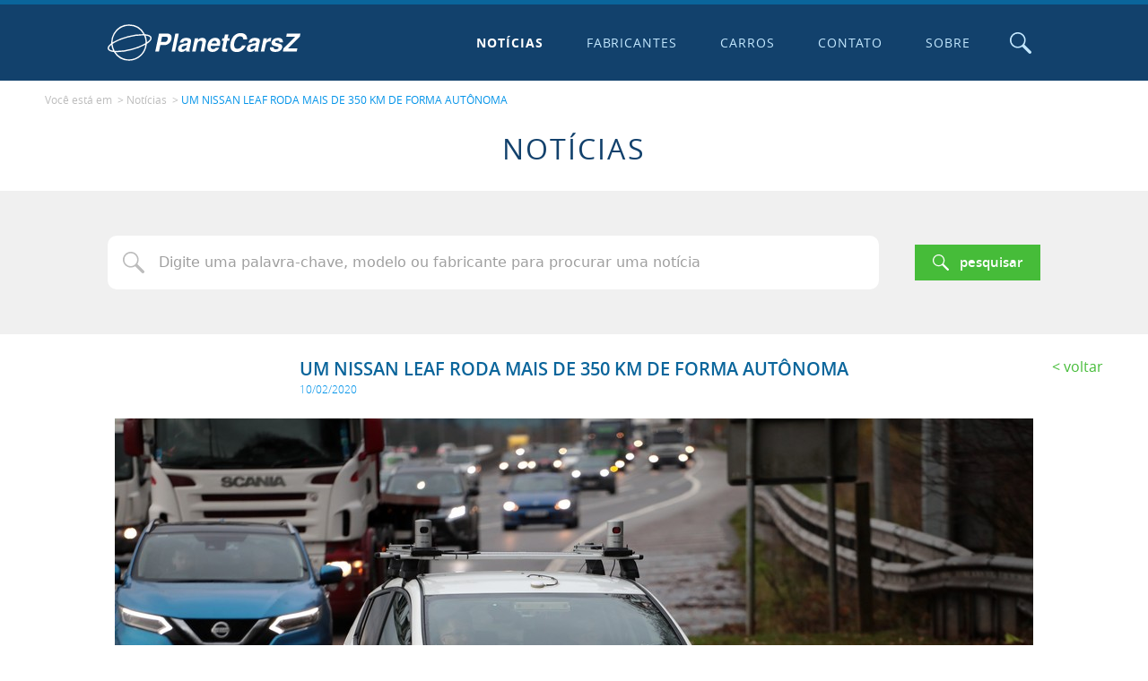

--- FILE ---
content_type: text/html; charset=utf-8
request_url: https://www.planetcarsz.com/noticias-de-carros/um-nissan-leaf-roda-mais-de-350-km-de-forma-autonoma
body_size: 23654
content:

<!DOCTYPE html>
<html lang="pt-br">
<head>
  <link rel="stylesheet" href="/website/v1/_js/_libs/lightgallery/lightgallery-bundle.min.css">

  

<!-- Google tag (gtag.js) -->
<script async src="https://www.googletagmanager.com/gtag/js?id=G-GGF9X30PV1"></script>
<script>
  window.dataLayer = window.dataLayer || [];
  function gtag(){dataLayer.push(arguments);}
  gtag('js', new Date());

  gtag('config', 'G-GGF9X30PV1');
</script>

<script data-ad-client="ca-pub-1389087452816352" async src="https://pagead2.googlesyndication.com/pagead/js/adsbygoogle.js"></script>

<meta http-equiv="X-UA-Compatible" content="IE=edge">

<meta charset="UTF-8">

<meta name="viewport" content="width=device-width, initial-scale=1, shrink-to-fit=no">

<meta name="robots" content="index, follow">

<link rel="apple-touch-icon" sizes="180x180" href="/website/v1/_favicons/apple-touch-icon.png">
<link rel="icon" type="image/png" sizes="32x32" href="/website/v1/_favicons/favicon-32x32.png">
<link rel="icon" type="image/png" sizes="16x16" href="/website/v1/_favicons/favicon-16x16.png">
<link rel="manifest" href="/website/v1/_favicons/site.webmanifest">
<link rel="mask-icon" href="/website/v1/_favicons/safari-pinned-tab.svg" color="#0a659b">
<link rel="shortcut icon" href="/website/v1/favicon.ico">
<meta name="msapplication-TileColor" content="#0a659b">
<meta name="msapplication-config" content="/website/v1/_favicons/browserconfig.xml">
<meta name="theme-color" content="#0a659b">


<link rel="stylesheet" href="/website/v1/_css/main.min.css">


<script src="/website/v1/_js/_min/Core.min.js"></script>

<script>
  
  'use strict';
  Object.defineProperty(window, 'rootPath', { value: '/', writable: false });
  Object.defineProperty(window, 'redirectURL', { value: '', writable: false });
  Object.defineProperty(window, 'uinfo_iv', { value: 'qYQsRVqpC4rcknoP', writable: false });
  Object.defineProperty(window, 'uinfo_key', { value: 'wVFKBejaW6nxFuyZ', writable: false });

  Object.defineProperty(window, 'linkCarrosFabricacaoAnoInicialFinal', {
    value: '/carros-fabricados-de-{0}-ate-{1}',
    writable: false
  });

  Object.defineProperty(window, 'linkCarrosFabricacaoAnoExato', {
    value: '/carros-fabricados-em-{0}',
    writable: false
  });

  Object.defineProperty(window, 'linkCarrosFabricacaoAnoFinal', {
    value: '/carros-fabricados-ate-{0}',
    writable: false
  });

  Object.defineProperty(window, 'linkCarrosFabricacaoAnoInicial', {
    value: '/carros-fabricados-a-partir-de-{0}',
    writable: false
  });

  
  Object.defineProperty(window, 'linkCarros', {
    value: '/carros',
    writable: false
  });
  
</script>


  <title>UM NISSAN LEAF RODA MAIS DE 350 KM DE FORMA AUTÔNOMA | PlanetCarsZ</title>
  <meta name="description" content="Um projeto de pesquisa baseado no Reino Unido e com foco nas &#250;ltimas tecnologias para ve&#237;culos aut&#244;nomos completou com sucesso um trajeto de 370 km...">

  <meta property='og:title' content='UM NISSAN LEAF RODA MAIS DE 350 KM DE FORMA AUTÔNOMA | PlanetCarsZ'><meta property='og:type' content='website'><meta property='og:description' content='Um projeto de pesquisa baseado no Reino Unido e com foco nas &#250;ltimas tecnologias para ve&#237;culos aut&#244;nomos completou com sucesso um trajeto de 370 km...'><meta name='twitter:card' content='summary_large_image'><meta name='twitter:title' content='UM NISSAN LEAF RODA MAIS DE 350 KM DE FORMA AUTÔNOMA | PlanetCarsZ'><meta name='twitter:description' content='Um projeto de pesquisa baseado no Reino Unido e com foco nas &#250;ltimas tecnologias para ve&#237;culos aut&#244;nomos completou com sucesso um trajeto de 370 km...'><meta property='og:image' content='https://www.planetcarsz.com/assets/uploads/2020/02/84650a770f77f6eaae59fd3ef11d9a5c.jpg'><meta name='twitter:image' content='https://www.planetcarsz.com/assets/uploads/2020/02/84650a770f77f6eaae59fd3ef11d9a5c.jpg'><meta property='og:url' content='https://www.planetcarsz.com/noticias-de-carros/um-nissan-leaf-roda-mais-de-350-km-de-forma-autonoma'><meta property='fb:app_id' content='972497696650262'>
  <script src='/website/v1/_js/_min/FormBundle.min.js'></script>

  <script src="/website/v1/_js/_libs/lightgallery/lightgallery-bunde.min.js"></script>
  <script src="/website/v1/_js/_min/Gallery.min.js"></script>
  <script src="/website/v1/_js/_libs/tagmanager/tagmanager.min.js"></script>
  <script src="/website/v1/_js/_min/EmailShare.min.js"></script>
</head>

<body class="body-noticias--post body-noticias">
  <svg xmlns="http://www.w3.org/2000/svg" xmlns:xlink="http://www.w3.org/1999/xlink" class="sr-only" version="1.1" aria-hidden="true">
  <symbol id="icon-circle-placeholder" viewBox="0 0 24 24">
    <circle cx="12" cy="12" r="12" />
  </symbol>

  <symbol id="icon-loading" viewBox="0 0 24 24">
    <path d="M12 0C5.383 0 0 5.383 0 12h2.49c0-5.244 4.266-9.51 9.51-9.51 5.245 0 9.511 4.266 9.511 9.51H24c0-6.617-5.383-12-12-12z" />
  </symbol>

  <symbol id="logo" viewBox="0 0 208 39">
    <path d="M23.127.248A19.253 19.253 0 006.49 9.773a19.26 19.26 0 00-2.615 10.489C.935 22.38-.379 24.413.095 26.195c.495 1.844 2.78 3.004 6.63 3.407a19.26 19.26 0 0016.351 9.15c10.092-.004 18.473-7.79 19.22-17.854 3.875-2.44 5.656-4.789 5.112-6.822-.518-1.937-3.016-3.115-7.224-3.459A19.25 19.25 0 0023.127.248zm-.145 1.402h.157a17.847 17.847 0 0115.382 8.873A63.296 63.296 0 0021.77 12.74a62.608 62.608 0 00-15.897 6.205c-.215.128-.398.257-.602.385A17.836 17.836 0 0118.59 2.238a17.98 17.98 0 014.392-.588zm120.6 7.762c-2.172 0-4.153.626-5.951 1.87-1.777 1.243-3.11 2.935-4.002 5.07-.907 2.134-1.361 4.227-1.361 6.271 0 2.204.612 3.921 1.84 5.148 1.227 1.212 2.936 1.817 5.124 1.817 2.189 0 4.136-.605 5.844-1.817 1.724-1.211 3.053-2.96 3.977-5.255h-4.004c-.48 1.174-1.158 2.07-2.028 2.695-.853.603-1.842.906-2.962.906-1.175 0-2.08-.356-2.721-1.066-.625-.731-.936-1.773-.936-3.123 0-1.244.24-2.571.721-3.975.48-1.404 1.201-2.6 2.162-3.576.977-.998 2.173-1.494 3.576-1.494 1.121 0 1.985.256 2.588.773.603.518.924 1.361.961 2.535h4.002l.027-.187.028-.373v-.188c0-1.174-.267-2.213-.801-3.12-.518-.908-1.296-1.618-2.348-2.136-1.03-.517-2.279-.775-3.736-.775zm-88.143.508l-4.082 19.16h4.002l1.47-6.912h4.694c1.404 0 2.68-.363 3.817-1.094a7.63 7.63 0 002.695-2.88 7.958 7.958 0 00.988-3.844c0-1.425-.427-2.518-1.28-3.282-.855-.763-2.003-1.148-3.444-1.148h-8.86zm17.614 0l-4.084 19.16h3.736L76.79 9.92h-3.736zm120.297 0l-.721 3.389h9.633L189.72 25.69l-.721 3.39h14.97l.721-3.39h-10.087l12.728-12.623L208 9.92h-14.65zm-66.793 1.121l-.828 3.842h-1.92l-.56 2.67h1.919l-1.84 8.644c-.07.32-.107.652-.107.989 0 .73.255 1.254.773 1.574.518.32 1.426.48 2.723.48.678 0 1.35-.015 2.027-.052l.613-2.83a9.88 9.88 0 01-.826.054c-.496 0-.855-.038-1.068-.107a.461.461 0 01-.293-.453c0-.16.053-.492.16-.989l1.574-7.31h2.323l.56-2.67h-2.322l.828-3.842h-3.736zm-89.063.854c.408 0 .808.008 1.201.02.2.005.38.024.575.034a17.84 17.84 0 011.09 3.026c.438 1.671.632 3.4.574 5.127-3.62 2.165-8.983 4.392-15.563 6.078a61.709 61.709 0 01-16.564 2.168c-.427-.015-.83-.042-1.227-.073a17.84 17.84 0 01-2.252-7.328c3.575-2.4 9.423-4.978 16.803-6.87a64.357 64.357 0 0115.363-2.182zm3.375.187c2.956.35 4.85 1.182 5.16 2.344.327 1.227-1.017 2.94-3.683 4.765a19.281 19.281 0 00-.62-4.578 19.244 19.244 0 00-.857-2.531zm17.854 1.147h3.308c.998 0 1.723.144 2.188.427.48.267.72.737.72 1.414 0 .945-.282 1.815-.853 2.616-.55.784-1.494 1.173-2.828 1.173H57.52l1.202-5.63zm26.47 1.28c-2.118 0-3.734.401-4.855 1.202-1.12.8-1.96 2.054-2.51 3.762h3.604c.25-.71.586-1.216 1.013-1.52.443-.304 1.014-.455 1.707-.455.764 0 1.309.107 1.63.32a.962.962 0 01.507.881c0 .465-.107.812-.32 1.041-.198.214-.47.363-.828.453-.337.07-.95.173-1.842.295l-1.895.266c-1.638.23-2.945.838-3.922 1.814-.998.998-1.494 2.28-1.494 3.844 0 .923.32 1.665.961 2.215.64.55 1.509.826 2.614.826 1.014 0 1.884-.16 2.615-.48.73-.337 1.532-.865 2.402-1.575-.037.465-.053.765-.053.909 0 .09.016.346.053.773h4.03l.107-.56a.686.686 0 01-.4-.293c-.07-.16-.108-.4-.108-.721 0-.358.053-.747.16-1.174l1.629-7.686c.053-.25.08-.57.08-.96 0-1.052-.454-1.842-1.361-2.375-.908-.534-2.083-.801-3.524-.801zm16.92 0c-1.974 0-3.566.817-4.777 2.456h-.053l.426-2.082h-3.576L91.119 29.08h3.735l1.734-8.166c.213-1.03.652-1.831 1.308-2.402.657-.571 1.431-.854 2.323-.854 1.318 0 1.974.55 1.974 1.654 0 .39-.064.855-.187 1.39l-1.787 8.378h3.734l2.082-9.793c.09-.41.133-.827.133-1.254 0-1.12-.363-1.987-1.094-2.59-.731-.624-1.717-.933-2.96-.933zm14.09 0c-1.777 0-3.326.455-4.644 1.362-1.297.891-2.295 2.091-2.989 3.602-.677 1.494-1.013 3.123-1.013 4.884 0 1.692.48 2.96 1.441 3.815.977.854 2.411 1.281 4.295 1.281 1.548 0 2.963-.4 4.244-1.201 1.281-.817 2.267-1.93 2.961-3.334h-3.842c-.25.496-.63.88-1.148 1.146-.497.267-1.025.4-1.574.4-1.799 0-2.696-.842-2.696-2.534 0-.358.027-.667.08-.934h9.74c.305-1.158.456-2.242.456-3.256 0-1.692-.466-2.978-1.389-3.869-.907-.907-2.214-1.361-3.922-1.361zm43.123 0c-2.119 0-3.736.401-4.857 1.202-1.121.8-1.958 2.054-2.508 3.762h3.601c.251-.71.59-1.216 1.016-1.52.443-.304 1.013-.455 1.707-.455.763 0 1.307.107 1.627.32a.962.962 0 01.508.881c0 .465-.107.812-.32 1.041-.198.214-.469.363-.827.453-.336.07-.95.173-1.841.295l-1.895.266c-1.638.23-2.947.838-3.924 1.814-.998.998-1.494 2.28-1.494 3.844 0 .923.32 1.665.961 2.215.64.55 1.51.826 2.615.826 1.014 0 1.884-.16 2.616-.48.73-.337 1.532-.865 2.402-1.575-.038.465-.055.765-.055.909 0 .09.017.346.055.773h4.03l.105-.56a.686.686 0 01-.4-.293c-.07-.16-.106-.4-.106-.721 0-.358.053-.747.16-1.174l1.627-7.686c.053-.25.08-.57.08-.96 0-1.052-.454-1.842-1.361-2.375-.908-.534-2.08-.801-3.522-.801zm16.518 0c-.838 0-1.59.203-2.268.614-.678.39-1.414 1.131-2.215 2.215h-.052l.505-2.455h-3.576l-3.015 14.197h3.736l1.574-7.392c.267-1.265.763-2.145 1.494-2.641.748-.496 1.656-.748 2.723-.748.48 0 .812.015.988.053l.826-3.79a6.617 6.617 0 00-.72-.052zm7.818 0c-1.532 0-2.818.295-3.869.882-1.03.587-1.799 1.317-2.295 2.187-.48.854-.72 1.709-.72 2.563 0 .87.358 1.585 1.068 2.134.73.534 1.91.944 3.549 1.227 1.083.197 1.867.402 2.347.615.48.214.72.49.72.826 0 .465-.249.865-.745 1.202-.497.32-1.164.48-2.002.48-1.777 0-2.668-.534-2.668-1.602l.053-.48h-3.842c-.07.283-.108.615-.108.988 0 1.265.517 2.23 1.547 2.908 1.052.678 2.525 1.014 4.43 1.014 1.478 0 2.76-.267 3.844-.8 1.104-.534 1.948-1.227 2.535-2.08.587-.87.88-1.773.88-2.696 0-.945-.346-1.681-1.04-2.215-.678-.534-1.777-.96-3.309-1.281-1.19-.251-2.065-.47-2.615-.668-.534-.198-.8-.465-.8-.8 0-.465.213-.837.64-1.12.443-.304 1.108-.455 2-.455.73 0 1.265.124 1.601.375.337.23.508.65.508 1.254v.24h3.682a8.58 8.58 0 00.027-.695c0-1.105-.336-2.011-1.014-2.721-.39-.41-.961-.72-1.709-.934-.747-.23-1.643-.347-2.695-.347zm-68.18 3.07c.732 0 1.296.224 1.707.667.411.443.614 1.025.614 1.734 0 .214-.016.412-.053.588h-5.791c.64-1.99 1.816-2.99 3.523-2.99zm-74.687 4.2c-1.634 12.673-15.673 19.567-26.7 13.11a17.842 17.842 0 01-5.597-5.159c.09.003.169.01.26.012.404.02.818.024 1.24.024a65.995 65.995 0 0015.732-2.237 62.614 62.614 0 0015.065-5.75zm-36.783.133a19.265 19.265 0 001.87 6.176c-2.53-.395-4.123-1.188-4.41-2.25-.276-1.035.647-2.42 2.54-3.926zm81.582.256l-.373 1.789c-.123.55-.401 1.051-.828 1.494a4.25 4.25 0 01-1.44.986c-.534.23-1.041.348-1.521.348s-.866-.091-1.149-.267c-.283-.177-.426-.533-.426-1.067 0-.64.223-1.174.666-1.601.443-.443 1.298-.758 2.563-.934.496-.07.977-.176 1.441-.32.48-.144.837-.284 1.067-.428zm74.133 0l-.373 1.789c-.123.55-.402 1.051-.829 1.494-.41.427-.891.757-1.441.986-.534.23-1.041.348-1.522.348-.48 0-.863-.091-1.146-.267-.283-.177-.428-.533-.428-1.067 0-.64.225-1.174.668-1.601.443-.443 1.298-.758 2.563-.934.496-.07.975-.176 1.44-.32.48-.144.838-.284 1.068-.428z" />
  </symbol>

  <symbol id="icon-search" viewBox="0 0 24 24">
    <path d="M22.388 24a1.6 1.6 0 01-1.141-.473l-7.468-7.464h-.01a8.803 8.799 0 112.301-2.3.018.018 0 00-.01 0l7.467 7.464a1.614 1.614 0 01-1.14 2.755zM8.807 1.541a7.271 7.268 0 000 14.535h.01a7.271 7.268 0 000-14.535z" />
  </symbol>

  <symbol id="icon-times" viewBox="0 0 24 24">
    <path d="M24 3.425L15.422 12 24 20.575 20.575 24 12 15.422 3.425 24 0 20.575 8.578 12 0 3.425 3.425 0 12 8.578 20.575 0z" />
  </symbol>

  <symbol id="icon-plus" viewBox="0 0 24 24">
    <path d="M10 0v10H0v4h10v10h4V14h10v-4H14V0h-4z"/>
  </symbol>

  <symbol id="icon-filter" viewBox="0 0 24 24">
    <path d="M2.075 0C1.313 0 .605.407.22 1.065l-.006.01-.005.01A1.836 1.836 0 00.47 3.16l6.45 7.415H6.92a.447.447 0 01.11.298V22.35c.012.57.322 1.093.814 1.378.283.166.602.26.93.272h.02c.218-.001.434-.04.638-.116h.002l6.411-2.443a1.673 1.673 0 001.129-1.53v-9.017a.568.568 0 01.122-.335l6.437-7.399.002-.002a1.836 1.836 0 00.257-2.073l-.002-.006-.002-.004A2.075 2.075 0 0021.912.001zm19.436 2.13l-6.145 7.067h-.002a2.58 2.58 0 00-.63 1.665V19.553l-5.464 2.08V10.867A2.575 2.575 0 008.638 9.2L2.5 2.14z" />
  </symbol>

  <symbol id="icon-grid" viewBox="0 0 24 24">
    <path d="M0 0v6h6V0H0zm9 0v6h6V0H9zm9 0v6h6V0h-6zM0 9v6h6V9H0zm9 0v6h6V9H9zm9 0v6h6V9h-6zM0 18v6h6v-6H0zm9 0v6h6v-6H9zm9 0v6h6v-6h-6z" />
  </symbol>

  <symbol id="icon-list" viewBox="0 0 24 24">
    <path d="M0 0v6h24V0H0zm0 9v6h24V9H0zm0 9v6h24v-6H0z" />
  </symbol>

  <symbol id="icon-twitter" viewBox="0 0 24 24">
    <path d="M23.953 4.57a10 10 0 01-2.825.775 4.958 4.958 0 002.163-2.723c-.951.555-2.005.96-3.127 1.184a4.92 4.92 0 00-8.384 4.482C7.69 8.095 4.067 6.13 1.64 3.162a4.822 4.822 0 00-.666 2.475c0 1.71.87 3.213 2.188 4.096a4.904 4.904 0 01-2.228-.616v.06a4.923 4.923 0 003.946 4.827 4.996 4.996 0 01-2.212.085 4.936 4.936 0 004.604 3.417 9.867 9.867 0 01-6.102 2.105c-.39 0-.779-.023-1.17-.067a13.995 13.995 0 007.557 2.21c9.053 0 13.998-7.497 13.998-13.986 0-.21 0-.42-.015-.63A9.935 9.935 0 0024 4.59z" />
  </symbol>

  <symbol id="icon-whatsapp" viewBox="0 0 24 24">
    <path d="M17.472 14.382c-.297-.149-1.758-.867-2.03-.967-.273-.099-.471-.148-.67.15-.197.297-.767.966-.94 1.164-.173.199-.347.223-.644.075-.297-.15-1.255-.463-2.39-1.475-.883-.788-1.48-1.761-1.653-2.059-.173-.297-.018-.458.13-.606.134-.133.298-.347.446-.52.149-.174.198-.298.298-.497.099-.198.05-.371-.025-.52-.075-.149-.669-1.612-.916-2.207-.242-.579-.487-.5-.669-.51a12.8 12.8 0 00-.57-.01c-.198 0-.52.074-.792.372-.272.297-1.04 1.016-1.04 2.479 0 1.462 1.065 2.875 1.213 3.074.149.198 2.096 3.2 5.077 4.487.709.306 1.262.489 1.694.625.712.227 1.36.195 1.871.118.571-.085 1.758-.719 2.006-1.413.248-.694.248-1.289.173-1.413-.074-.124-.272-.198-.57-.347m-5.421 7.403h-.004a9.87 9.87 0 01-5.031-1.378l-.361-.214-3.741.982.998-3.648-.235-.374a9.86 9.86 0 01-1.51-5.26c.001-5.45 4.436-9.884 9.888-9.884 2.64 0 5.122 1.03 6.988 2.898a9.825 9.825 0 012.893 6.994c-.003 5.45-4.437 9.884-9.885 9.884m8.413-18.297A11.815 11.815 0 0012.05 0C5.495 0 .16 5.335.157 11.892c0 2.096.547 4.142 1.588 5.945L.057 24l6.305-1.654a11.882 11.882 0 005.683 1.448h.005c6.554 0 11.89-5.335 11.893-11.893a11.821 11.821 0 00-3.48-8.413z" />
  </symbol>

  <symbol id="icon-facebook" viewBox="0 0 24 24">
    <path d="M24 12.072c0-6.626-5.373-12-12-12s-12 5.373-12 12c0 5.99 4.388 10.955 10.125 11.854v-8.385H7.078v-3.47h3.047V9.43c0-3.007 1.792-4.669 4.533-4.669 1.312 0 2.686.235 2.686.235v2.953H15.83c-1.491 0-1.956.925-1.956 1.874v2.25h3.328l-.532 3.47h-2.796v8.385C19.612 23.027 24 18.061 24 12.073z" />
  </symbol>

  <symbol id="icon-email" viewBox="0 0 24 24">
    <path d="M2.694 3.918A2.7 2.7 0 000 6.612v10.776a2.7 2.7 0 002.694 2.694h18.612A2.7 2.7 0 0024 17.388V6.612a2.7 2.7 0 00-2.694-2.694zm0 1.47h18.612c.677 0 1.225.547 1.225 1.224v10.776c0 .677-.548 1.224-1.225 1.224H2.694a1.223 1.223 0 01-1.225-1.224V6.612c0-.677.548-1.224 1.225-1.224zM2.558 6.87a.734.734 0 00-.28 1.327l8.035 5.497c.51.35 1.1.526 1.687.526s1.177-.176 1.688-.526l8.033-5.497a.739.739 0 00.192-1.02.74.74 0 00-1.022-.193l-8.034 5.497a1.503 1.503 0 01-1.714 0L3.109 6.985a.731.731 0 00-.551-.114z" />
  </symbol>

  <symbol id="icon-chevron-up" viewBox="0 0 24 24">
    <path d="M24 17.165a1.714-1.714 0 00-.502-1.234L13.212 5.645a1.714-1.714 0 00-2.424 0L.502 15.931a1.714-1.714 0 000 2.424 1.714-1.714 0 002.424 0L12 9.28l9.074 9.074a1.714-1.714 0 002.424 0 1.714-1.714 0 00.502-1.19z" />
  </symbol>

  <symbol id="icon-chevron-right" viewBox="0 0 24 24">
    <path d="M6.835 0A-1.714 1.714 0 018.07.502l10.286 10.286a-1.714 1.714 0 010 2.424L8.069 23.498a-1.714 1.714 0 01-2.424 0-1.714 1.714 0 010-2.424L14.72 12 5.645 2.926a-1.714 1.714 0 010-2.424A-1.714 1.714 0 016.835 0z" />
  </symbol>

  <symbol id="icon-chevron-down" viewBox="0 0 24 24">
    <path d="M24 6.835a1.714 1.714 0 01-.502 1.234L13.212 18.355a1.714 1.714 0 01-2.424 0L.502 8.069a1.714 1.714 0 010-2.424 1.714 1.714 0 012.424 0L12 14.72l9.074-9.074a1.714 1.714 0 012.424 0A1.714 1.714 0 0124 6.835z" />
  </symbol>

  <symbol id="icon-chevron-left" viewBox="0 0 24 24">
    <path d="M17.165 0a1.714 1.714 0 00-1.234.502L5.645 10.788a1.714 1.714 0 000 2.424l10.286 10.286a1.714 1.714 0 002.424 0 1.714 1.714 0 000-2.424L9.28 12l9.074-9.074a1.714 1.714 0 000-2.424A1.714 1.714 0 0017.165 0z" />
  </symbol>

  <symbol id="icon-send" viewBox="0 0 24 24">
    <path d="M15.738 24h-.078a1.835 1.835 0 01-1.718-1.234l-3.38-9.156a.28.28 0 00-.153-.151l-9.172-3.215A1.891 1.891 0 01.001 8.4a1.86 1.86 0 011.34-1.763L21.572.086A1.818 1.818 0 0122.128 0a1.885 1.885 0 011.368.6 1.928 1.928 0 01.414 1.881l-6.437 20.2A1.848 1.848 0 0115.738 24zM22.09 2.909L12.074 13.025l3.391 9.16a.24.24 0 00.227.169.29.29 0 00.045 0h.018a.253.253 0 00.24-.176l6.099-19.267zm-1.553-.74L1.796 8.238c-.19.049-.19.15-.19.225a.206.206 0 00.16.218l9.118 3.188 9.658-9.7z" />
  </symbol>

  <symbol id="icon-arrow-left" viewBox="0 0 24 24">
    <path d="M8.236 4.735a-1 1 0 01.737.293-1 1 0 010 1.414L4.414 11H22a-1 1 0 011 1-1 1 0 01-1 1H4.414l4.559 4.559a-1 1 0 010 1.414-1 1 0 01-1.415 0l-6.265-6.266a-1 1 0 010-1.414l6.265-6.265a-1 1 0 01.678-.293z" />
  </symbol>

  <symbol id="icon-video" viewBox="0 0 24 24">
    <path d="M1.633 19A1.633 1.556 0 010 17.444V6.556A1.633 1.556 0 011.633 5h13.062a1.633 1.556 0 011.633 1.556v10.888A1.633 1.556 0 0114.695 19zm20.801-1.279l-3.218-1.773V8.052l3.218-1.773c.859-.476 1.561-.094 1.566.868v9.713c0 .672-.358 1.064-.874 1.064a1.391 1.325 0 01-.692-.203z" />
  </symbol>
</svg>


  <div class="sticky-footer">
    

<script src="/website/v1/_js/_min/Top.min.js"></script>

<header id="top" class="top sticky-footer__item">
  <div class="top-main container">
    

    <a href="/" class="top-logo" title="Ir para a p&aacute;gina inicial">
      <span class="logo">
        <span class="sr-only">
          Ir para a p&aacute;gina inicial
        </span>

        <svg class="logo__icon">
          <use xlink:href="#logo"/>
        </svg>
      </span>
    </a>

    

    <button type="button" id="top-burger" class="top-burger" title="Navega&ccedil;&atilde;o principal">
      <span class="sr-only">Navega&ccedil;&atilde;o principal</span>

      <span class="top-burger__bar"></span>
    </button>

    <nav id="navigation" class="navigation">
      <ul class="navigation__list">
        
        <li class="navigation__item">
          <a href="/noticias-de-carros" class="navigation__link" >
            Notícias
          </a>
        </li>
        
        <li class="navigation__item">
          <a href="/fabricantes-de-carros" class="navigation__link" >
            Fabricantes
          </a>
        </li>
        
        <li class="navigation__item">
          <a href="/carros" class="navigation__link" >
            Carros
          </a>
        </li>
        
        <li class="navigation__item">
          <a href="/contato" class="navigation__link" >
            Contato
          </a>
        </li>
        
        <li class="navigation__item">
          <a href="/sobre" class="navigation__link" >
            Sobre
          </a>
        </li>
        
      </ul>
    </nav>

    <script>
      (function() {
        const topBurger = new TopBurger();

        CoreUtil.breadcrumb($('#navigation').find('.navigation__link'), location.pathname).addClass('is-current');
      })();
    </script>

    

    <button type="button" id="top-toggle-search" class="top-toggle-search" title="Abrir o campo de pesquisa">
      <span class="sr-only">Abrir o campo de pesquisa</span>

      <svg class="top-toggle-search__icon">
        <use xlink:href="#icon-search" />
      </svg>
    </button>
  </div>

  <div id="top-search" class="top-search">
    
    <button type="button" id="top-search-close" class="top-search__close" title="Fechar">
      <span class="sr-only">Fechar</span>

      <svg class="top-search__close-icon">
        <use xlink:href="#icon-times"/>
      </svg>
    </button>

    <div class="top-search__wrapper">
      <form id="top-search-form" class="top-search__form container" name="top-search-form" role="search">
        <p class="top-search__heading">
          <svg>
            <use xlink:href="#icon-search" />
          </svg>
          Busca
        </p>

        

        <fieldset id="top-search-form-options" class="top-search-options" data-legend="Fazer a pesquisa em:">
          <legend class="sr-only">
            Fazer a pesquisa em:
          </legend>

          

            <label for="cmpBuscarPorNoticias" class="top-search-options__option">
              <input type="radio" id="cmpBuscarPorNoticias" name="cmpBuscarPor" value="noticias" data-url="/noticias-de-carros">

              Not&iacute;cias
            </label>
          

            <label for="cmpBuscarPorCarros" class="top-search-options__option">
              <input type="radio" id="cmpBuscarPorCarros" name="cmpBuscarPor" value="noticias" data-url="/carros">

              Carros
            </label>
          

            <label for="cmpBuscarPorFabricantes" class="top-search-options__option">
              <input type="radio" id="cmpBuscarPorFabricantes" name="cmpBuscarPor" value="noticias" data-url="/fabricantes-de-carros">

              Fabricantes
            </label>
          
        </fieldset>

        <div id="top-search-form-search" style="display: none;">
          

          <label for="cmpBusca" class="sr-only">
            Digite a palavra chave para fazer a busca no site
          </label>

          <input type="search" id="cmpBusca" class="top-search__field textfield" name="s" placeholder="Digite a palavra chave para fazer a busca no site">

          <button id="top-search-submit" class="top-search__submit btn--full btn--primary btn">
            <svg class="btn__icon">
              <use xlink:href="#icon-search" />
            </svg>

            <span class="btn__text">
              Pesquisar
            </span>
          </button>
          <script>
            $('#top-search-form').submit(function() {
              location.href = $('[name^=cmpBuscarPor]:checked').attr('data-url') + '?s='+ encodeURIComponent($('#cmpBusca').val())
              return false
            })
          </script>
        </div>
      </form>
    </div>
  </div>

  <script>
    const topSearchEnableSearch = new TopSearchEnableSearch();
    const topSearchToggle = new TopSearchToggle();
  </script>
</header>


    <main class="sticky-footer__content">
      <nav class="breadcrumb container--lg container section-space-y--half-top section-space-y--bottom">
        <p class="breadcrumb__desc">
          Voc&ecirc; est&aacute; em
        </p>

        <ol class="breadcrumb__list">
          <li class="breadcrumb__item">
            
              <a class="breadcrumb__link" href="/noticias-de-carros">Notícias</a>
            
          </li>

          <li class="breadcrumb__item">
            <a class="breadcrumb__link" href="um-nissan-leaf-roda-mais-de-350-km-de-forma-autonoma">
              UM NISSAN LEAF RODA MAIS DE 350 KM DE FORMA AUTÔNOMA
            </a>
          </li>
        </ol>
      </nav>

      <h1 class="page-title">
        Not&iacute;cias
      </h1>

      
<form id="noticias-search-form" class="page-search section-space-y" name="noticias-search-form" role="search" action="/noticias-de-carros">
  <div class="page-search__main container">
    

    <div class="page-search__main-cell">
      <label for="cmpPageBusca" class="sr-only">
        Digite uma palavra-chave, modelo ou fabricante para procurar uma not&iacute;cia
      </label>

      <input type="search" id="cmpPageBusca" class="page-search__field textfield--icon-search textfield" name="s" placeholder="Digite uma palavra-chave, modelo ou fabricante para procurar uma not&iacute;cia" value="">
    </div>

    <div class="page-search__main-cell">
      <button class="page-search__submit btn--full btn--primary btn">
        <svg class="btn__icon">
          <use xlink:href="#icon-search" />
        </svg>

        <span class="span btn__text">
          Pesquisar
        </span>
      </button>
    </div>
  </div>
</form>


      <article class="container--lg container">
        <header class="post-header">
          <div class="post-header__cell--heading post-header__cell">
            <div class="table mx-auto">
              <h2 class="post-header__heading section-title">
                UM NISSAN LEAF RODA MAIS DE 350 KM DE FORMA AUTÔNOMA
              </h2>

              <p class="post-header__pubdate">
                <time datetime="2020-02-10">10/02/2020</time>
              </p>
            </div>
          </div>

          <div class="post-header__cell--back post-header__cell">
            <a href="/noticias-de-carros" class="post-header__back back">
              Voltar
            </a>
          </div>
        </header>

        <section>
          <figure class="section-space-y">
            <img src="/assets/uploads/2020/02/84650a770f77f6eaae59fd3ef11d9a5c.jpg" class="block mx-auto" alt="UM NISSAN LEAF RODA MAIS DE 350 KM DE FORMA AUTÔNOMA">
          </figure>

          <div class="content">
            <p>Um projeto de pesquisa baseado no Reino Unido e com foco nas últimas tecnologias para veículos autônomos completou com sucesso um trajeto de 370 km (230 milhas) em estradas britânicas, no modo autônomo.</p><p>Chamado de ‘HumanDrive’, o projeto é financiado em conjunto com o governo britânico por meio do Centro de Veículos Autônomos e Conectados (Centre for Connected and Autonomous Vehicles - CCAV) e da agência britânica para a inovação (Innovate UK), além de outros nove parceiros do consórcio. O financiamento conjunto do projeto totalizou cerca de R$ 75 milhões (13.5 milhões de libras).</p><p>O projeto de pesquisa completou com sucesso dois testes. Um deles foi o trajeto ‘Grand Drive’, de 370 km no modo autônomo em estradas no Reino Unido, por meio do uso de tecnologia avançada de posicionamento. O outro, uma atividade em pistas de testes, que explorou a condução reproduzindo os padrões de comportamento humano por meio do uso de aprendizado de máquina, para melhorar a experiência do usuário.</p><p>Unidades do Nissan LEAF estavam entre os veículos de teste, que foram equipados com GPS, radar e tecnologias de câmeras que formam uma percepção do entorno. Utilizando esse arredor, o sistema pode tomar decisões sobre como navegar pelas estradas e obstáculos encontrados durante o trajeto.</p><p><strong>O Projeto Grand Drive em Detalhe</strong></p><p>O primeiro elemento do projeto foi o ‘Grand Drive’, trajeto se estende de Cranfield, no Condado de Bedfordshire, até Sunderland, cidade onde está localizada a fábrica da Nissan no Reino Unido. Esta conquista foi possível após a realização de um trabalho de 30 meses pelo consórcio ‘HumanDrive’ - uma equipe liderada por engenheiros da Nissan no Reino Unido, que trabalharam em parceria com membros do consórcio.</p><p>Um dos aspectos-chave do projeto foi o desenvolvimento de um sistema avançado de controle para veículos autônomos. É importante garantir que os futuros sistemas avançados de condução autônoma proporcionem uma experiência familiar e confortável para os clientes, na medida em que a sociedade evolui para um futuro mais conectado e autônomo.</p><p>O trajeto de 370 km colocou em prática as lições aprendidas em uma série de situações de condução, permitindo cruzar estradas vicinais que possuem pouca ou nenhuma sinalização na pista, além de cruzamentos, rotatórias e vias expressas. A tecnologia autônoma foi ativada durante o trajeto para mudar de faixa, transitar em intersecções, parar e dar a partida, quando necessário.</p><p>A rota Grand Drive foi completada com sucesso em 28 de novembro de 2019, com dois engenheiros a bordo, que monitoraram as ações do veículo ininterruptamente. Ambos receberam treinamento completo para conduzir testes em veículos autônomos, ficando um sentado no banco do motorista e pronto para assumir o controle se necessário, enquanto o segundo supervisionou os sistemas de monitoramento e controle do carro. Também foi conduzida com o know-how e suporte de todos os departamentos de tráfego pertinentes.</p><p>Bob Bateman, Gerente de Projetos no Nissan Technical Centre Europa, comentou: “O projeto HumanDrive nos permitiu desenvolver um veículo autônomo que pode enfrentar os desafios encontrados nas estradas britânicas, que têm características próprias, como rotatórias complexas e estradas vicinais de alta velocidade, sem linhas demarcatórias das faixas de tráfego ou meio-fio”.</p><p>O projeto Grand Drive pôde ser concluído graças ao trabalho conjunto dos membros do consórcio, que pesquisaram como a condução autônoma pode emular um estilo de condução natural, semelhante ao comportamento humano.</p><p><strong>O Projeto HumanDrive e o Aprendizado de Máquina</strong></p><p>A segunda parte do projeto HumanDrive estudou como as tecnologias de Inteligência Artificial por aprendizado de máquina podem melhorar a experiência do usuário e o conforto dos passageiros de veículos autônomos e conectados. Os veículos-piloto que completaram os testes com sucesso em pistas fechadas também foram equipados com sistemas de inteligência artificial desenvolvidos pela Hitachi Europe Ltd., que também é membro do consórcio, permitindo o aprendizado de máquina em tempo real. Ao compilar um conjunto de dados (dataset) de situações de trânsito e soluções previamente programadas, o sistema pode utilizar esta ‘experiência aprendida’ para lidar com situações semelhantes no futuro, traçando um trajeto seguro em torno de um obstáculo.</p><p>Estas tecnologias foram submetidas a um processo robusto de testes, tendo sido desenvolvidas por meio do uso de uma série de recursos, incluindo simulação, equipamentos no circuito (hardware-in-the-loop ou HIL) e pistas de testes.</p><p>Nadhim Zahawi, Ministro dos Negócios e da Indústria, comentou: “Completar de forma segura o mais longo trajeto em modo autônomo no Reino Unido é uma conquista incrível para a Nissan e o consórcio HumanDrive, além de ser um grande passo para a introdução de carros autônomos nas ruas britânicas”. Disse ainda: “Este projeto é um exemplo incrível de como a indústria automotiva pode trabalhar com o governo para propulsionar a tecnologia em benefício da mobilidade das pessoas, além de ajudar a reduzir as emissões de carbono”.</p><p>George Freeman, Ministro do Futuro do Transporte, comentou: “O Reino Unido está rapidamente se tornando líder em tecnologias de gestão de tráfego e veículos automatizados e inteligentes, um grande setor mundial que deve criar milhares de empregos”. Disse ainda: “Nosso relatório Futuro da Mobilidade: Estratégia Urbana (Future of Mobility: Urban Strategy) está servindo de base para a inovação nos transportes, para um transporte mais limpo, inteligente e respeitoso do meio ambiente. O projeto HumanDrive da Nissan é um exemplo incrível de como poderá ser a próxima fase da revolução dos transportes no Reino Unido”.</p><p>O projeto HumanDrive também foi além do desenvolvimento da tecnologia de condução autônoma. A pesquisa também teve como foco melhorar as funcionalidades de cibersegurança em veículos equipados com dispositivos de condução autônoma, desenvolver metodologias de testes e segurança para testar a condução autônoma no Reino Unido e investigar as implicações dos veículos equipados com condução autônoma no sistema de transportes como um todo.</p><p><strong>O Projeto HumanDrive e a Nissan</strong></p><p>Mesmo que, por enquanto, o projeto de pesquisa continue baseado no Reino Unido, as lições aprendidas com o projeto ‘HumanDrive’ ajudarão a alimentar futuros sistemas de condução autônoma.</p><p>Hoje, todos os novos modelos Nissan LEAF, JUKE, X-Trail e Qashqai estão disponíveis com o sistema ProPILOT, uma tecnologia da Nissan Intelligent Mobility que melhora o controle do motorista ao fornecer assistência nas situações de aceleração, frenagem e esterçamento. O sistema funciona em uma única faixa de rodagem em vias expressas, sendo otimizado para a condução em velocidades mais altas ou mais baixas, em congestionamentos.</p><p>Ao libertar os motoristas de alguns dos fatores mais corriqueiros da condução, o sistema ProPILOT ajuda a reduzir a fadiga e o estresse, melhorando a segurança, o controle a confiança.</p><p>David Moss, Vice-Presidente Sênior de Pesquisa & Desenvolvimento na Nissan Europa, falou: “A visão Nissan Intelligent Mobility tem como objetivo desenvolver tecnologias de condução autônoma para uso em todos os nossos carros, em qualquer área do mundo. Agora, estamos abrindo caminho para explorar este projeto de pesquisa bem-sucedido no Reino Unido, em um momento em que a sociedade evolui para um futuro mais autônomo, mais elétrico e mais conectado”.</p><p><strong>Áreas de expertise dos parceiros do consórcio no projeto HumanDrive</strong></p><p>-<strong> Nissan</strong>: Principal parceiro e líder de desenvolvimento de veículos autônomos (AV)</p><p>-<strong> Hitachi</strong>: Inteligência Artificial (IA) para fornecer percepção e controle semelhante ao comportamento humano</p><p>-<strong> Universidade de Leeds</strong>: Compreensão dos padrões humanos de condução e sua aplicação na tecnologia de veículos autônomos, além de desenvolver um modelo de riscos de condução</p><p>-<strong> Connected Places Catapult (CPC)</strong>: Gestão do projeto, atividade de marketing e comunicação, disseminação e elementos do plano de segurança (safety case) do projeto</p><p>-<strong> Horiba Mira</strong>: Fornecedora de instalações de testes e suporte em relação aos aspectos de segurança do projeto</p><p>-<strong> SBD Automotive</strong>: Suporte aos estudos em cibersegurança e Interface Homem-Máquina (IHM) para AVs</p><p>-<strong> Universidade de Cranfield</strong>: Fornecedora de instalações de testes e suporte às demonstrações de veículos autônomos</p><p>-<strong> Atkins Ltd</strong>: Fornecedora de um Framework de Cibersegurança</p><p>-<strong> Aimsun Ltd</strong>: Estudos de impacto dos veículos autônomos no sistema de transportes</p><p>-<strong> Highways England</strong>: Compreensão das necessidades de infraestrutura para a introdução dos veículos autônomos</p><p>Nicola Yates (OBE), CEO da Connected Places Catapult: “O projeto HumanDrive para Veículos Autônomos & Conectados é uma fantástica demonstração da capacidade do Reino Unido de entregar projetos de inovação do mais alto nível no mundo. O projeto HumanDrive reuniu um consórcio de nível mundial incluindo grandes, médias e pequenas empresas e a academia, levando a tecnologia de condução autônoma a um novo patamar em termos de adaptabilidade, segurança e conforto de condução, cobrindo inúmeros cenários diferentes em termos de pista, com um posicionamento natural na via. A agência Connected Places Catapult teve a honra de utilizar nossa expertise junto com nossos parceiros no desenvolvimento e implementação desta tecnologia de ruptura, que tem o potencial de dar um verdadeiro passo adiante em nossa capacidade de conectar as pessoas”.</p><p>Mark Brackstone, Gerente de Projetos de Pesquisa, AIMSUN: “A Aimsun tem pesquisado os possíveis impactos dos veículos autônomos conectados (CAVs), por meio do uso de modelos microscópicos de simulação da Malha Viária Estratégica (Strategic Road Network - SRN) da Inglaterra. Examinamos o impacto dos CAVs nos grupos dos veículos e usuários do trânsito, com diferentes porcentagens e tipos de veículos equipados com o sistema, para verificar como eles afetam a velocidade e densidade do trânsito, tanto de CAVs como de não CAVs. Com isso, fornecemos aos stakeholders dados para estimativas básicas de custo-benefício, para avaliar os passos necessários ao planejamento da introdução de CAVs na malha viária”.</p><p>Dr. Wolfgang Schuster, Diretor Técnico de Mobilidade Inteligente, Atkins: “O projeto HumanDrive contribuiu de forma significativa na definição dos padrões para um framework de cibersegurança, o que será fundamental no desenvolvimento de frameworks de certificação ponta-a-ponta para o futuro do ecossistema da mobilidade. Acho que é correto dizer que o projeto HumanDrive deu um grande passo para oferecer segurança e proteção ao processo de introdução dos CAVs nas ruas britânicas”.</p><p>Professor James Brighton, Diretor do Centro de Engenharia Automotiva Avançada, Universidade de Cranfield: “O papel da Universidade de Cranfield neste projeto foi desenvolver formas de mensurar o comportamento de condução semelhante ao dos seres humanos e verificar se isso se reflete no estilo de condução autônoma dos carros. Nosso ambiente ‘inteligente’ de testes de rodagem multiusuário para inovação em veículos autônomos (Multi-User Environment for Autonomous Vehicle Innovation - (MUEAVI), o primeiro deste tipo no Reino Unido, criado junto a um aeroporto de pesquisas dentro do ambiente controlado de um campus universitário - foi amplamente utilizado durante todo o projeto para analisar e afinar os sistemas de controle e percepção dos veículos autônomos que produziram as características de condução semelhantes às dos humanos. O projeto também deu aos nossos estudantes de Mestrado em Engenharia Automotiva e Mecatrônica uma oportunidade de ter uma experiência prática com a tecnologia que definirá a próxima geração de veículos automotores”.</p><p>Dra. Joanna White, Diretora de Sistemas de Transportes Inteligentes, Highways England: “Ficamos muito felizes de fazer parte do consórcio HumanDrive e recebemos com prazer a oportunidade de nos envolvermos neste interessante projeto. Tivemos duas funções: garantir que o teste fosse realizado de forma segura em nossa rede e trabalhar com a Aimsun para modelar o impacto dos veículos autônomos em nossa rede. Em nosso papel de operador da rede, apoiamos uma série de projetos, como parte de nosso programa de vias digitais, o que nos vai nos ajudar a definir como será o sistema viário do futuro, auxiliando o movimento das pessoas e mercadorias pelo sistema viário e conectando melhor o país”.</p><p>David McClure, Diretor de Cibersegurança, SBD Automotive: “O projeto HumanDrive ajudou a colocar o Reino Unido no mapa em termos de desenvolvimento de veículos autônomos e, principalmente, fazer com que as mentes tivessem como foco fazer com que a experiência de condução fosse a mais próxima possível daquela em um carro dirigido por um ser humano. O papel da SBD no projeto foi pensar nas ciberameaças que uma versão de produção do sistema HumanDrive poderia enfrentar, além de desenvolver um conceito de segurança abrangente, que ajudará a proteger os futuros veículos autônomos de ataques maliciosos. Como especialistas em veículos autônomos e conectados, a SBD Automotive está em um nicho em comparação com empresas de cibersegurança mais generalistas. Pretendemos usar nosso envolvimento no projeto HumanDrive para uma conscientização de nossa capacidade, bem como diferenciar ainda mais nossos serviços do mercado de massa de empresas genéricas de testes de intrusão”.</p><p>Richard Hillman, Engenheiro-Chefe de Veículos Autônomos e Conectados, Horiba Mira: “Com o projeto HumanDrive a HORIBA MIRA pôde desenvolver nossa capacidade de replicar, em um ambiente seguro e controlado de nosso centro de testes, os cenários complexos vistos em via pública, bem como desenvolver um processo para interrogar a funcionalidade de um veículo autônomo de forma abrangente e eficiente. O projeto HumanDrive não apenas demonstrou que o Reino Unido é um local incrível para testar veículos autônomos, com algumas estradas desafiadoras e um forte suporte do governo, mas também fomos além dos limites em relação ao que estes sistemas autônomos podem fazer. O aprendizado obtido com o projeto está ajudando a orientar debates nacionais e internacionais em torno da segurança e proteção dos veículos autônomos e conectados e suas futuras regulamentações”.</p><p>Fonte: Nissan</p>
          </div>
        </section>

        <footer class="section-space-y--double">
          <div class="share">
            <h2 class="share__heading">
              Compartilhe:
            </h2>

            <ul class="share__socials">
              <li class="share__socials-item">
                <a href="https://facebook.com/dialog/feed?app_id=972497696650262&link=https%3a%2f%2fwww.planetcarsz.com%2fnoticias-de-carros%2fum-nissan-leaf-roda-mais-de-350-km-de-forma-autonoma" class="share__socials-link--facebook share__socials-link" title="Facebook">
                  <span class="sr-only">Facebook</span>

                  <svg class="share__socials-icon">
                    <use xlink:href="#icon-facebook" />
                  </svg>
                </a>
              </li>

              <li class="share__socials-item">
                <a href="https://twitter.com/share?url=https%3a%2f%2fwww.planetcarsz.com%2fnoticias-de-carros%2fum-nissan-leaf-roda-mais-de-350-km-de-forma-autonoma&text=Um+projeto+de+pesquisa+baseado+no+Reino+Unido+e+com+foco+nas+%26uacute%3bltimas+tecnologias+para+ve%26iacute%3bculos+aut%26ocirc%3bnomos+completou...&hashtags=Planetcarsz" class="share__socials-link--twitter share__socials-link" title="Twitter">
                  <span class="sr-only">
                    Twitter
                  </span>

                  <svg class="share__socials-icon">
                    <use xlink:href="#icon-twitter" />
                  </svg>
                </a>
              </li>

              <li class="share__socials-item">
                <a href="https://api.whatsapp.com/send?text=Olha+que+not%c3%adcia+legal+que+eu+separei+para+voc%c3%aa+ver+no+site+da+PlanetCarsZ%3a+https%3a%2f%2fwww.planetcarsz.com%2fnoticias-de-carros%2fum-nissan-leaf-roda-mais-de-350-km-de-forma-autonoma" class="share__socials-link--whatsapp share__socials-link" title="WhatsApp" target="_blank" rel="noopener">
                  <span class="sr-only">
                    WhatsApp
                  </span>

                  <svg class="share__socials-icon">
                    <use xlink:href="#icon-whatsapp" />
                  </svg>
                </a>
              </li>

              <li class="share__socials-item">
                <a href="#modal-email-share" class="share__socials-link--email share__socials-link" title="E-mail" data-js-email-share="open">
                  <span class="sr-only">
                    E-mail
                  </span>

                  <svg class="share__socials-icon">
                    <use xlink:href="#icon-email" />
                  </svg>
                </a>
              </li>
            </ul>
          </div>

          <script>
            (function () {
              const ignoreSelectors = [
                '.share__socials-link--email',
                '.share__socials-link--whatsapp'
              ];
              const $shareLinks = $('.share__socials-link').not(ignoreSelectors.join(','));

              Utils.newWindowLink($shareLinks);
            })()
          </script>
        </footer>
      </article>

      
      <section class="container--lg container">
        
        <iframe width="100%" height="663" src="https://www.youtube.com/embed/E5zcHLhLiQU" title="YouTube video player" frameborder="0" allow="accelerometer; autoplay; clipboard-write; encrypted-media; gyroscope; picture-in-picture" allowfullscreen></iframe>
        
      </section>
      

      <section class="section-space-y--double-padding section-space-y--double-top bg-color-body-shade">
        
        <h2 class="section-title text-center uppercase semibold">
          Galeria de imagens
        </h2>

        <ul id="noticias-main-gallery" class="gallery section-space-y--half-top section-space-y--bottom">
          
          <li class="gallery__item">
            <a href="/assets/uploads/2020/02/11f3e36f6f35bbc7867662751971e671.jpg" class="gallery__frame">
              <img src="/assets/uploads/2020/02/11f3e36f6f35bbc7867662751971e671.jpg" class="gallery__image" loading="lazy">
            </a>
          </li>
          
          <li class="gallery__item">
            <a href="/assets/uploads/2020/02/0722ae9278dabbbe6fc059ca47991699.jpg" class="gallery__frame">
              <img src="/assets/uploads/2020/02/0722ae9278dabbbe6fc059ca47991699.jpg" class="gallery__image" loading="lazy">
            </a>
          </li>
          
          <li class="gallery__item">
            <a href="/assets/uploads/2020/02/8bc80ee895fb59dd73237f66b5230cc4.jpg" class="gallery__frame">
              <img src="/assets/uploads/2020/02/8bc80ee895fb59dd73237f66b5230cc4.jpg" class="gallery__image" loading="lazy">
            </a>
          </li>
          
          <li class="gallery__item">
            <a href="/assets/uploads/2020/02/88dcbfadbc69c67c9df6066050b28474.jpg" class="gallery__frame">
              <img src="/assets/uploads/2020/02/88dcbfadbc69c67c9df6066050b28474.jpg" class="gallery__image" loading="lazy">
            </a>
          </li>
          
          <li class="gallery__item">
            <a href="/assets/uploads/2020/02/0c77bd72762871470ec33b79954068b2.jpg" class="gallery__frame">
              <img src="/assets/uploads/2020/02/0c77bd72762871470ec33b79954068b2.jpg" class="gallery__image" loading="lazy">
            </a>
          </li>
          
          <li class="gallery__item">
            <a href="/assets/uploads/2020/02/b5df161978c46e39d9e0d641424bc33f.jpg" class="gallery__frame">
              <img src="/assets/uploads/2020/02/b5df161978c46e39d9e0d641424bc33f.jpg" class="gallery__image" loading="lazy">
            </a>
          </li>
          
          <li class="gallery__item">
            <a href="/assets/uploads/2020/02/bccaaa71de882eb7646ee693c093ac20.jpg" class="gallery__frame">
              <img src="/assets/uploads/2020/02/bccaaa71de882eb7646ee693c093ac20.jpg" class="gallery__image" loading="lazy">
            </a>
          </li>
          
          <li class="gallery__item">
            <a href="/assets/uploads/2020/02/c54a521f7bfb49e613cf7e92d889154f.jpg" class="gallery__frame">
              <img src="/assets/uploads/2020/02/c54a521f7bfb49e613cf7e92d889154f.jpg" class="gallery__image" loading="lazy">
            </a>
          </li>
          
          <li class="gallery__item">
            <a href="/assets/uploads/2020/02/d3f632a9fc7cea335b0cf3d6c0b38ba3.jpg" class="gallery__frame">
              <img src="/assets/uploads/2020/02/d3f632a9fc7cea335b0cf3d6c0b38ba3.jpg" class="gallery__image" loading="lazy">
            </a>
          </li>
          
          <li class="gallery__item">
            <a href="/assets/uploads/2020/02/9ec5c4f3da717b30255c6b6e5af321e6.jpg" class="gallery__frame">
              <img src="/assets/uploads/2020/02/9ec5c4f3da717b30255c6b6e5af321e6.jpg" class="gallery__image" loading="lazy">
            </a>
          </li>
          
          <li class="gallery__item">
            <a href="/assets/uploads/2020/02/097eeca9197f19d322fdb92d6d8b1222.jpg" class="gallery__frame">
              <img src="/assets/uploads/2020/02/097eeca9197f19d322fdb92d6d8b1222.jpg" class="gallery__image" loading="lazy">
            </a>
          </li>
          
          <li class="gallery__item">
            <a href="/assets/uploads/2020/02/cb0d37e1bc3e4c55600184b2aff361aa.jpg" class="gallery__frame">
              <img src="/assets/uploads/2020/02/cb0d37e1bc3e4c55600184b2aff361aa.jpg" class="gallery__image" loading="lazy">
            </a>
          </li>
          
          <li class="gallery__item">
            <a href="/assets/uploads/2020/02/5a3e38c0babcfd545f0d5829203d3db9.jpg" class="gallery__frame">
              <img src="/assets/uploads/2020/02/5a3e38c0babcfd545f0d5829203d3db9.jpg" class="gallery__image" loading="lazy">
            </a>
          </li>
          
          <li class="gallery__item">
            <a href="/assets/uploads/2020/02/8e4a64220b068d7808c3852c09dc5901.jpg" class="gallery__frame">
              <img src="/assets/uploads/2020/02/8e4a64220b068d7808c3852c09dc5901.jpg" class="gallery__image" loading="lazy">
            </a>
          </li>
          
          <li class="gallery__item">
            <a href="/assets/uploads/2020/02/f237634aa8c641302f60258325c1ba81.jpg" class="gallery__frame">
              <img src="/assets/uploads/2020/02/f237634aa8c641302f60258325c1ba81.jpg" class="gallery__image" loading="lazy">
            </a>
          </li>
          
          <li class="gallery__item">
            <a href="/assets/uploads/2020/02/d6df99a5e2ad53502e690b4c4275fcd1.jpg" class="gallery__frame">
              <img src="/assets/uploads/2020/02/d6df99a5e2ad53502e690b4c4275fcd1.jpg" class="gallery__image" loading="lazy">
            </a>
          </li>
          
          <li class="gallery__item">
            <a href="/assets/uploads/2020/02/e128e7931adf4d0d38fd34e7082e2b50.jpg" class="gallery__frame">
              <img src="/assets/uploads/2020/02/e128e7931adf4d0d38fd34e7082e2b50.jpg" class="gallery__image" loading="lazy">
            </a>
          </li>
          
          <li class="gallery__item">
            <a href="/assets/uploads/2020/02/1db663b1435e692d1c3a0d1efddc4707.jpg" class="gallery__frame">
              <img src="/assets/uploads/2020/02/1db663b1435e692d1c3a0d1efddc4707.jpg" class="gallery__image" loading="lazy">
            </a>
          </li>
          
          <li class="gallery__item">
            <a href="/assets/uploads/2020/02/2a36ca674170739c95c749ed1edccd34.jpg" class="gallery__frame">
              <img src="/assets/uploads/2020/02/2a36ca674170739c95c749ed1edccd34.jpg" class="gallery__image" loading="lazy">
            </a>
          </li>
          
          <li class="gallery__item">
            <a href="/assets/uploads/2020/02/a21b6abfb4e51aa85f2c42ad1bf2ec96.jpg" class="gallery__frame">
              <img src="/assets/uploads/2020/02/a21b6abfb4e51aa85f2c42ad1bf2ec96.jpg" class="gallery__image" loading="lazy">
            </a>
          </li>
          
          <li class="gallery__item">
            <a href="/assets/uploads/2020/02/c01d7c09702279c85b63d4247dd57cce.jpg" class="gallery__frame">
              <img src="/assets/uploads/2020/02/c01d7c09702279c85b63d4247dd57cce.jpg" class="gallery__image" loading="lazy">
            </a>
          </li>
          
          <li class="gallery__item">
            <a href="/assets/uploads/2020/02/e026a5c34ab89094cdc64adf12b439ad.jpg" class="gallery__frame">
              <img src="/assets/uploads/2020/02/e026a5c34ab89094cdc64adf12b439ad.jpg" class="gallery__image" loading="lazy">
            </a>
          </li>
          
          <li class="gallery__item">
            <a href="/assets/uploads/2020/02/2c10fbc8cce7425cfdb0faf169901876.jpg" class="gallery__frame">
              <img src="/assets/uploads/2020/02/2c10fbc8cce7425cfdb0faf169901876.jpg" class="gallery__image" loading="lazy">
            </a>
          </li>
          
          <li class="gallery__item">
            <a href="/assets/uploads/2020/02/cdc25dd39a560b6d38e05bbb6f8147eb.jpg" class="gallery__frame">
              <img src="/assets/uploads/2020/02/cdc25dd39a560b6d38e05bbb6f8147eb.jpg" class="gallery__image" loading="lazy">
            </a>
          </li>
          
          <li class="gallery__item">
            <a href="/assets/uploads/2020/02/376740bcb67e7dbf79ef94e9431967c0.jpg" class="gallery__frame">
              <img src="/assets/uploads/2020/02/376740bcb67e7dbf79ef94e9431967c0.jpg" class="gallery__image" loading="lazy">
            </a>
          </li>
          
          <li class="gallery__item">
            <a href="/assets/uploads/2020/02/67feab9bf34b6ba4ed6590b5c0abbb53.jpg" class="gallery__frame">
              <img src="/assets/uploads/2020/02/67feab9bf34b6ba4ed6590b5c0abbb53.jpg" class="gallery__image" loading="lazy">
            </a>
          </li>
          
          <li class="gallery__item">
            <a href="/assets/uploads/2020/02/8902be16e2e3b67a4d0a7c244cbcdba5.jpg" class="gallery__frame">
              <img src="/assets/uploads/2020/02/8902be16e2e3b67a4d0a7c244cbcdba5.jpg" class="gallery__image" loading="lazy">
            </a>
          </li>
          
          <li class="gallery__item">
            <a href="/assets/uploads/2020/02/274af0b04f4876224a3898313e7b6603.jpg" class="gallery__frame">
              <img src="/assets/uploads/2020/02/274af0b04f4876224a3898313e7b6603.jpg" class="gallery__image" loading="lazy">
            </a>
          </li>
          
          <li class="gallery__item">
            <a href="/assets/uploads/2020/02/85df1bb82b0c86805373502d03fbc811.jpg" class="gallery__frame">
              <img src="/assets/uploads/2020/02/85df1bb82b0c86805373502d03fbc811.jpg" class="gallery__image" loading="lazy">
            </a>
          </li>
          
          <li class="gallery__item">
            <a href="/assets/uploads/2020/02/921034c5ccbcc22430933a416759ca13.jpg" class="gallery__frame">
              <img src="/assets/uploads/2020/02/921034c5ccbcc22430933a416759ca13.jpg" class="gallery__image" loading="lazy">
            </a>
          </li>
          
        </ul>

        <script>
          new Gallery({
            selector: '#noticias-main-gallery'
          });
        </script>
        

        </script>
      </section>
    </main>

    <footer id="down" class="down sticky-footer__item">
  <div class="container--down container">
    <div class="down-top">
      

      <a href="/" class="logo--down logo" title="Ir para a p&aacute;gina inicial">
        <span class="sr-only">
          Ir para a p&aacute;gina inicial
        </span>

        <svg class="logo__icon">
          <use xlink:href="#logo"/>
        </svg>
      </a>

      <nav class="down-navigation">
        <ul class="down-navigation__list">
          
          <li class="down-navigation__item">
            <a href="/noticias-de-carros" class="down-navigation__link" >
              Notícias
            </a>
          </li>
          
          <li class="down-navigation__item">
            <a href="/fabricantes-de-carros" class="down-navigation__link" >
              Fabricantes
            </a>
          </li>
          
          <li class="down-navigation__item">
            <a href="/carros" class="down-navigation__link" >
              Carros
            </a>
          </li>
          
          <li class="down-navigation__item">
            <a href="/contato" class="down-navigation__link" >
              Contato
            </a>
          </li>
          
          <li class="down-navigation__item">
            <a href="/sobre" class="down-navigation__link" >
              Sobre
            </a>
          </li>
          
          <li class="down-navigation__item">
            <a href="/termos-de-uso" class="down-navigation__link" >
              Termos de uso
            </a>
          </li>
          
        </ul>
      </nav>
    </div>

    <div class="down-about">
      <p class="down-about__desc">
        Temos mais de 800 mil fotos de carros em alta resolu&ccedil;&atilde;o. Encontre as imagens de carros de todas as marcas do mundo e ainda receba not&iacute;cias sobre carros.
      </p>

      <p class="down-about__desc">
        &ldquo;PLANETCARSZ&rdquo; foi criado para aqueles que s&atilde;o apaixonados ou simplesmente gostam de autom&oacute;veis. Voc&ecirc; poder&aacute; encontrar em nosso site, imagens de carros de todos os tipos, desde os mais antigos at&eacute; os &uacute;ltimos lan&ccedil;amentos do mercado mundial. Voc&ecirc; poder&aacute; navegar pelos fabricantes, onde os modelos aparecem classificados por marca e ano de fabrica&ccedil;&atilde;o. Voc&ecirc; pode usar tamb&eacute;m o nosso mecanismo de busca para encontrar um modelo mais espec&iacute;fico. S&atilde;o perto de 800.000 imagens de carros em alta defini&ccedil;&atilde;o e com novas fotos sendo inclu&iacute;das diariamente. Visite-nos sempre para verificar as mais recentes inclus&otilde;es em nossa galeria e tamb&eacute;m conhecer marcas e modelos de ve&iacute;culos que com certeza, voc&ecirc; nunca tinha ouvido falar, al&eacute;m de poder acompanhar not&iacute;cias do setor automotivo. Recomende nosso site aos seus amigos que s&atilde;o apaixonados ou apenas apreciam a maior inven&ccedil;&atilde;o de todos os tempos que &eacute; o autom&oacute;vel.
      </p>
    </div>

    <div class="down-bottom">
      <p class="down-copyright">
        &copy; PlanetCarsZ | O maior acervo de notícias e imagens de carros. Todos os direitos reservados.
      </p>

      <div class="down-sign spacelab-sign--theme--white spacelab-sign" data-ssl="true"></div>
    </div>
  </div>
</footer>


<script>(function (d, t) {var g = d.createElement(t), s = d.getElementsByTagName(t)[0];g.src = 'https://www.spacelab.com.br/_widgets/assinatura/v1/_js/SpacelabSign.min.js';s.parentNode.insertBefore(g, s);}(document, 'script'));</script>

  </div>

  
  <div id="modal-email-share" class="fullscreen-overlay--email-share fullscreen-overlay" role="dialog" tabindex="-1" aria-labelledby="email-share-heading" data-js-email-share="close">
    <div class="fullscreen-overlay__outer">
      <div class="fullscreen-overlay__inner">
        <div class="email-share">
          
            <button type="button" class="email-share__close" title="Fechar" data-js-email-share="close">
              <span class="sr-only">
                Fechar
              </span>

              <svg class="email-share__close-icon">
                <use xlink:href="#icon-times" />
              </svg>
            </button>

            <h2 id="email-share-heading" class="email-share__heading">
              Compartilhe por e-mail
            </h2>

            <form id="email-share-form" class="email-share-form container" name="email-share-form">
              <input type="hidden" name="cmpTipo" value="noticia">
              <input type="hidden" name="cmpPostURL" value="um-nissan-leaf-roda-mais-de-350-km-de-forma-autonoma">

              <p class="email-share-form__desc">
                1. Preencha seus dados abaixo para compartilhar este conte&uacute;do:
              </p>

              <div class="email-share-form__body">
                <div class="email-share-form-group">
                  <div class="email-share-form-group__col">
                    <label for="cmpNome">Nome:</label>
                  </div>

                  <div id="cmpNome-container" class="email-share-form-group__col">
                    <input id="cmpNome" class="textfield--icon-user textfield" type="text" name="cmpNome" placeholder="Informe seu Nome">
                  </div>
                </div>

                <div class="email-share-form-group">
                  <div class="email-share-form-group__col">
                    <label for="cmpEmail">Email:</label>
                  </div>

                  <div id="cmpEmail-container" class="email-share-form-group__col">
                    <input id="cmpEmail" class="textfield--icon-email textfield" type="text" name="cmpEmail" placeholder="Digite seu E-mail" inputmode="email">
                  </div>
                </div>

                <div class="email-share-form-group--stack email-share-form-group">
                  <div class="email-share-form-group__col">
                    <label for="cmpEmailDestinatario" class="cmpEmailDestinatario">
                      2. Informe o e-mail para quem deseja enviar (5 no m&aacute;ximo):
                    </label>
                  </div>

                  <div id="cmpEmailDestinatario-container" class="email-share-form-group__col">
                    <div id="email-share-tags" class="email-share-tags"></div>

                    <input id="cmpEmailDestinatario" class="textfield--icon-email textfield" type="text" name="cmpEmailDestinatario" placeholder="Digite o E-mail" inputmode="email">

                    <p id="cmpEmailDestinatario-info" class="email-share-form-group__info">
                      Digite o <strong>e-mail</strong> do seu amigo e pressione <strong class="uppercase">enter</strong>
                    </p>
                  </div>
                </div>

                <div class="email-share-form-group--stack email-share-form-group">
                  <div class="email-share-form-group__col">
                    <label for="cmpMensagem" class="cmpMensagem">
                      3. Escreva uma mensagem personalizada para seu amigo:
                    </label>
                  </div>

                  <div id="cmpMensagem-container" class="email-share-form-group__col">
                    <textarea id="cmpMensagem" class="textfield--textarea textfield" name="cmpMensagem">Olha que not&iacute;cia legal que eu separei para voc&ecirc; ver no site da PlanetCarsZ!</textarea>

                    <p id="cmpMensagemCounter" class="email-share-form-group__info lowercase" data-text="Restam [valor] caracteres" data-text-singular="Resta [valor] caractere" data-maxlength="140" data-low="0"></p>
                  </div>
                </div>
              </div>

              <footer class="email-share-form__footer">
                <button class="email-share-form__submit btn--primary btn">
                  <svg class="btn__icon">
                    <use xlink:href="#icon-send" />
                  </svg>

                  <span class="btn__text">Enviar Mensagem</span>
                </button>

                <svg class="loading-svg--primary loading-svg block mx-auto hidden">
                  <use xlink:href="#icon-loading" />
                </svg>
              </footer>
            </form>
        </div>
      </div>
    </div>
  </div>

  <script>
    const emailShareModal = new EmailShareModal();
    const emailShareTagsManager = new EmailShareTagsManager();
    const emailShareForm = new EmailShareForm({
      modal: emailShareModal,
      tagsManager: emailShareTagsManager
    });
  </script>
  
</body>
</html>


--- FILE ---
content_type: text/html; charset=utf-8
request_url: https://www.google.com/recaptcha/api2/aframe
body_size: 266
content:
<!DOCTYPE HTML><html><head><meta http-equiv="content-type" content="text/html; charset=UTF-8"></head><body><script nonce="VQTQXvhcvJoGGiV1r14PEw">/** Anti-fraud and anti-abuse applications only. See google.com/recaptcha */ try{var clients={'sodar':'https://pagead2.googlesyndication.com/pagead/sodar?'};window.addEventListener("message",function(a){try{if(a.source===window.parent){var b=JSON.parse(a.data);var c=clients[b['id']];if(c){var d=document.createElement('img');d.src=c+b['params']+'&rc='+(localStorage.getItem("rc::a")?sessionStorage.getItem("rc::b"):"");window.document.body.appendChild(d);sessionStorage.setItem("rc::e",parseInt(sessionStorage.getItem("rc::e")||0)+1);localStorage.setItem("rc::h",'1768807870817');}}}catch(b){}});window.parent.postMessage("_grecaptcha_ready", "*");}catch(b){}</script></body></html>